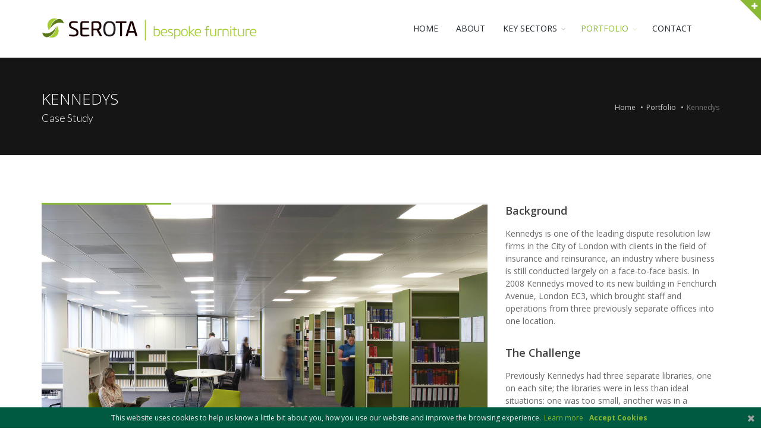

--- FILE ---
content_type: text/html
request_url: https://serota.co.uk/case-study-kennedys.html
body_size: 5051
content:
<!DOCTYPE html>
<!--[if IE 8]>			<html class="ie ie8"> <![endif]-->
<!--[if IE 9]>			<html class="ie ie9"> <![endif]-->
<!--[if gt IE 9]><!-->	<html> <!--<![endif]-->
	<head>
		<meta charset="utf-8" />
		<title>Serota Bespoke Furniture | Case Study | Kennedys</title>
		<meta name="keywords" content="bespoke library furniture, library storage solutions, specialist shelving, librarian's desk, Kennedys, London" />
		<meta name="description" content="At Kennedys London offices, Serota designed fully adjustable shelves which could be adjusted to the required height as the collection changed. Serota also designed and supplied a variety of double and single-sided units along with a curved librarian's desk and matching mobile pedestals." />
		<meta name="Author" content="Serota Limited" />

		<!-- mobile settings -->
		<meta name="viewport" content="width=device-width, maximum-scale=1, initial-scale=1, user-scalable=0" />
		<!--[if IE]><meta http-equiv='X-UA-Compatible' content='IE=edge,chrome=1'><![endif]-->

		<!-- WEB FONTS : use %7C instead of | (pipe) -->
		<!--<link href="https://fonts.googleapis.com/css?family=Open+Sans:300,400%7CRaleway:300,400,500,600,700%7CLato:300,400,400italic,600,700" rel="stylesheet" type="text/css" />-->
        <link href="https://fonts.googleapis.com/css?family=Open+Sans:300,400,500,600,700%7CLato:300,400,400italic,600,700" rel="stylesheet" type="text/css" />

		<!-- CORE CSS -->
		<link href="assets/plugins/bootstrap/css/bootstrap.min.css" rel="stylesheet" type="text/css" />

		<!-- THEME CSS -->
		<link href="assets/css/essentials.css" rel="stylesheet" type="text/css" />
		<link href="assets/css/layout.css" rel="stylesheet" type="text/css" />

		<!-- PAGE LEVEL SCRIPTS -->
		<link href="assets/css/header-1.css" rel="stylesheet" type="text/css" />
		<link href="assets/css/color_scheme/green.css" rel="stylesheet" type="text/css" id="color_scheme" />
        
        <!-- COOKIE LAW -->
        <link href="assets/plugins/cookie-law/css/jquery-eu-cookie-law-popup.css" rel="stylesheet" type="text/css" />
        
        <!-- ICO -->
        <link href="assets/ico/apple-touch-icon-144-precomposed.png" rel="apple-touch-icon-precomposed" sizes="144x144" />
        <link href="assets/ico/apple-touch-icon-114-precomposed.png" rel="apple-touch-icon-precomposed" sizes="114x114" />
        <link href="assets/ico/apple-touch-icon-72-precomposed.png" rel="apple-touch-icon-precomposed" sizes="72x72" />
        <link href="assets/ico/apple-touch-icon-57-precomposed.png" rel="apple-touch-icon-precomposed" sizes="57x57" />
        <link href="assets/ico/favicon.ico" rel="shortcut icon" />
	</head>

	<body class="smoothscroll enable-animation">

		<!-- SLIDE TOP -->
		<div id="slidetop">

			<div class="container">
				
				<div class="row">

					<div class="col-md-6">
						<h6>OVERVIEW</h6>
						<h3>Serota has gained a reputation for fulfilling even the most challenging of library design briefs. With over 100 years' experience of manufacturing and fitting, the company is noted for creating fine furniture that is in keeping with its surroundings, from refurbishment projects in listed buildings through to the most contemporary of designs.</h3>
					</div>
                    
                    <div class="col-md-2"><!--Space--></div>

					<div class="col-md-4">
						<h6>CONTACT INFO</h6>
						<ul class="list-unstyled">
							<li><i class="fa fa-map-marker"></i> 92 Hilliard Road, Northwood, Middlesex HA6 1SW</li>
							<li><i class="fa fa-envelope-o"></i> <a href="mailto:info@serota.co.uk">info@serota.co.uk</a></li>
						</ul>
					</div>

				</div>

			</div>

			<a class="slidetop-toggle" href="#"><!-- toggle button --></a>

		</div>
		<!-- /SLIDE TOP -->


		<!-- wrapper -->
		<div id="wrapper">

			<div id="header" class="sticky clearfix">

				<!-- TOP NAV -->
				<header id="topNav">
					<div class="container">

						<!-- Mobile Menu Button -->
						<button class="btn btn-mobile" data-toggle="collapse" data-target=".nav-main-collapse">
							<i class="fa fa-bars"></i>
						</button>

						<!-- BUTTONS -->
						<ul class="pull-right nav nav-pills nav-second-main">

						</ul>
						<!-- /BUTTONS -->

						<!-- Logo -->
						<a class="logo pull-left" href="index.html">
							<img src="assets/images/logo_serota.png" alt="Serota Bespoke Furniture" />
						</a>

						<!-- 
							Top Nav 
							
							AVAILABLE CLASSES:
							submenu-dark = dark sub menu
						-->
						<div class="navbar-collapse pull-right nav-main-collapse collapse submenu-dark">
							<nav class="nav-main">

								<ul id="topMain" class="nav nav-pills nav-main">
									<li>
										<a href="index.html">HOME</a>
									</li>
                                    
									<li>
										<a href="about.html">ABOUT</a>
									</li>
													
									<li class="dropdown"><!-- KEY SECTORS -->
										<a class="dropdown-toggle" href="#">
											KEY SECTORS
										</a>
										<ul class="dropdown-menu">
													<li><a class="dropdown-toggle" href="sector-academia.html">ACADEMIA</a></li>
                                                    <li><a class="dropdown-toggle" href="sector-ecclesiastical.html">ECCLESIASTICAL</a></li>
                                                    <li><a class="dropdown-toggle" href="sector-commerce-law.html">COMMERCE &amp; LAW</a></li>
                                                        </ul>
                                                        </li>
                                                        
                                     <li class="dropdown active"><!-- PORTFOLIO -->
										<a class="dropdown-toggle" href="#">
											PORTFOLIO
										</a>
										<ul class="dropdown-menu">
													<li><a class="dropdown-toggle" href="portfolio.html">OVERVIEW</a></li>
													<li><a class="dropdown-toggle" href="case-study-kennedys.html">KENNEDYS</a></li>
                                                    <li><a class="dropdown-toggle" href="case-study-camlis.html">CAMLIS</a></li>
                                                    <li><a class="dropdown-toggle" href="case-study-kingsfund.html">THE KING'S FUND</a></li>
                                                    <li><a class="dropdown-toggle" href="case-study-rhs.html">RHS LINDLEY LIBRARY</a></li>
                                                    <li><a class="dropdown-toggle" href="case-study-shsk.html">ST HELEN &amp; ST KATHARINE</a></li>
                                                    <li><a class="dropdown-toggle" href="case-study-stjames.html">ST JAMES</a></li>
                                                    <li><a class="dropdown-toggle" href="case-study-stjohns.html">ST JOHN'S</a></li>
                                                    <li><a class="dropdown-toggle" href="case-study-rsm.html">THE ROYAL SOCIETY OF MEDICINE</a></li>
                                                    <li><a class="dropdown-toggle" href="case-study-tiffin.html">TIFFIN SCHOOL ACADEMY</a></li>
                                        </ul>
                                        </li>
                                                        
                                        <li>
										<a href="contact.html">CONTACT</a>
										</li>

								</ul>

							</nav>
						</div>

					</div>
				</header>
				<!-- /Top Nav -->

			</div>



			<section class="page-header dark">
	<!--<div class="overlay dark-5"><!-- dark overlay [1 to 9 opacity] --><!--</div>-->

	<div class="container">

		<h1>KENNEDYS</h1>
		<span class="font-lato size-18 weight-300">Case Study</span>

		<!-- breadcrumbs -->
		<ol class="breadcrumb">
			<li><a href="index.html">Home</a></li>
            <li><a href="portfolio.html">Portfolio</a></li>
			<li class="active">Kennedys</li>
		</ol><!-- /breadcrumbs -->

	</div>
</section>
			<!-- /PAGE HEADER -->
            
<!-- INTRODUCTION -->
			<section>
				<div class="container">

					<div class="row">
                    
                    	<!-- LEFT-->
						<div class="col-md-8 col-sm-8">
                        
                        
                        <!-- OWL SLIDER -->
							
							<div class="owl-carousel buttons-autohide controlls-over nomargin" data-plugin-options='{"items": 1, "autoHeight": false, "navigation": true, "pagination": false, "transitionStyle":"fade", "progressBar":"true"}'>
						<div>
							<img class="img-responsive" src="assets/images/case-studies/kennedys-1.jpg" alt="">
						</div>
						<div>
							<img class="img-responsive" src="assets/images/case-studies/kennedys-2.jpg" alt="">
						</div>
					</div><!-- /OWL SLIDER -->
                  
                  
                  
                  
                    <!-- INFO -->
                            <div class="panel panel-default margin-top-50 margin-bottom-50">
								<div class="panel-body">
									
									<p class="font-lato size-30">Kennedys</p>

									<ul class="portfolio-detail-list list-unstyled nomargin">
										<li><span><i class="fa fa-cube"></i>Type of Project:</span> Library</li>
                                        <li><span><i class="fa fa-university"></i>Key Sector:</span> Law</li>
                                        <li><span><i class="fa fa-calendar"></i>Commissioned:</span> 2009</li>
										<li><span><i class="fa fa-map-marker"></i>Location:</span> London EC3</li>
									</ul>

								</div>
								

							</div><!-- /INFO -->
                            
                            <!-- BLOCKQUOTE -->
							<blockquote>
								<p>Michael Serota was the only designer that really understood the use and requirements of corporate libraries and had a strong portfolio in the field.</p>
								<cite>Hilary Smith, Information Manager, Kennedys</cite>
							</blockquote>

								
							</div><!-- /LEFT -->

						<!-- RIGHT -->
						<div class="col-md-4 col-sm-4">


							<!-- content -->
                            <h4>Background</h4>
							<p>Kennedys is one of the leading dispute resolution law firms in the City of London with clients in the field of insurance and reinsurance, an industry where business is still conducted largely on a face-to-face basis. In 2008 Kennedys moved to its new building in Fenchurch Avenue, London EC3, which brought staff and operations from three previously separate offices into one location.</p>

							<h4>The Challenge</h4>
<p>Previously Kennedys had three separate libraries, one on each site; the libraries were in less than ideal situations: one was too small, another was in a corridor and the third was in a room shared with stationery. Shelving was prone to collapse and taller volumes were not able to fit into the existing shelving. Moving to the new offices gave Hilary Smith, the Information Manager, the opportunity to plan a new library from scratch, including floor space requirements, design and library furniture.</p>


							<h4>The Solution</h4>
<p>Hilary planned the library layout and space allocation to cater for the next 5 to 15 years. She recommended a specialist library designer be involved early-on and Serota was selected from a shortlist of three. The library was designed so that the librarians at the enquiry desk could immediately be visible to users and librarians could identify anyone in need of assistance. Serota also designed fully adjustable shelves which could be adjusted to the required height as the collection changed. Although unobtrusive, the shelving was strong enough to withstand the very weighty materials the library owns. Serota supplied a variety of double and single-sided units along with a curved librarian's desk and matching mobile pedestals.</p>

							<h4>Observations</h4>
<p>There has been a very positive response to the new library from lawyers. They appreciate having somewhere welcoming and peaceful to come and work, do some research or for a quiet space. Now that the three collections are in one, users find it more rewarding to come and browse. Some lawyers are so impressed that they even give clients a tour of the library.</p>
							<!-- /content -->

						</div>
                        <!--RIGHT-->

			</div>
           </div>
		</section>
			<!-- / -->
            
            <!-- BANNER -->
            
            	 <section class="theme-color">
					<div class="container text-center">
                        <span class="font-lato size-30">
					<span class="weight-700">Serota</span>. Over 100 years' experience of bespoke furniture craftsmanship &amp; design</strong>
				</span>

					</div>
				</section>
                
            <!-- /BANNER -->



			<!-- FOOTER -->
			<footer id="footer">
				<div class="container">

					<div class="row">
                    
                    <!-- col #1 -->
						
						<div class="col-md-6">
							<!-- Footer Logo -->
							<img class="footer-logo" src="assets/images/logo-footer.png" alt="Serota Bespoke Furniture" />

							<!-- Small Description -->
							<p><em>Turning innovative environments into exceptional workplaces</em></p>

							<!-- Contact Address -->
							<address>
								<ul class="list-unstyled">
									<li class="footer-sprite address">
										92 Hilliard Road<br>
										Northwood<br>
										Middlesex HA6 1SW<br>
									</li>
									
									<li class="footer-sprite email">
										<span class="email"><a href="mailto:info@serota.co.uk?subject=Enquiry from www.serota.co.uk">info@serota.co.uk</a></span>
									</li>
								</ul>
							</address>
							<!-- /Contact Address -->

						</div>
                        
                        <!-- /col #1 -->

						<!-- col #2 -->
			<div class="col-md-6">

				
				<div class="divider"><!-- divider --></div>

							<!-- Social Icons -->
							<div class="margin-top-0 text-right">

								<a href="https://plus.google.com/117362053502809579526" class="social-icon social-icon-border social-gplus pull-right" data-toggle="tooltip" data-placement="top" title="Google plus">
									<i class="icon-gplus"></i>
									<i class="icon-gplus"></i>
								</a>

								<a href="https://www.linkedin.com/in/michaelserota" class="social-icon social-icon-border social-linkedin pull-right" data-toggle="tooltip" data-placement="top" title="Linkedin">
									<i class="icon-linkedin"></i>
									<i class="icon-linkedin"></i>
								</a>
					
							</div>
							<!-- /Social Icons -->
						</div>
                        <!-- col #2 -->

					</div>

				</div>

				<div class="copyright">
					<div class="container">
						<ul class="pull-right nomargin list-inline mobile-block">
							<li><a href="disclaimer.html">Disclaimer</a></li>
                            <li>|</li>
							<li><a href="privacy.html">Privacy &amp; Cookies</a></li>
						</ul>
						<span class="theme-color">&copy; <script language="javascript" src="assets/js/copyright.js" type="text/javascript"></script>. Copyright Serota Limited</span>
					</div>
				</div>
			</footer>
			<!-- /FOOTER -->

		</div>
		<!-- /wrapper -->


		<!-- SCROLL TO TOP -->
		<a href="#" id="toTop"></a>


		<!-- PRELOADER -->
		<div id="preloader">
			<div class="inner">
				<span class="loader"></span>
			</div>
		</div><!-- /PRELOADER -->
		
        <!-- COOKIE LAW POPUP -->
        <div class="eupopup eupopup-bottom eupopup-style-compact"></div>


		<!-- JAVASCRIPT FILES -->
		<script type="text/javascript">var plugin_path = 'assets/plugins/';</script>
		<script type="text/javascript" src="assets/plugins/jquery/jquery-2.1.4.min.js"></script>

		<script type="text/javascript" src="assets/js/scripts.js"></script>
        <!-- /JAVASCRIPT FILES -->
        
        <!-- COOKIE ALERT -->
        <script type="text/javascript" src="assets/plugins/cookie-law/js/jquery-eu-cookie-law-popup.js"></script>
        
        <!-- GOOGLE ANALYTICS -->
        <!-- Global site tag (gtag.js) -->
<script async src="https://www.googletagmanager.com/gtag/js?id=UA-90757668-1"></script>
<script>
  window.dataLayer = window.dataLayer || [];
  function gtag(){dataLayer.push(arguments);}
  gtag('js', new Date());

  gtag('config', 'UA-90757668-1');
</script>


        <!-- /GOOGLE ANALYTICS -->
		
	</body>
</html>

--- FILE ---
content_type: application/javascript
request_url: https://serota.co.uk/assets/js/copyright.js
body_size: 32
content:
					                         <!--
					                         d = new Date();
					                         dateText = "";
					                        
					                         if (d.getYear() < 2000)
					                             dateText += (1900 + d.getYear());
					                         else
					                             dateText += (d.getYear());

					                         document.open();
					                         document.write(dateText);
					                         //-->